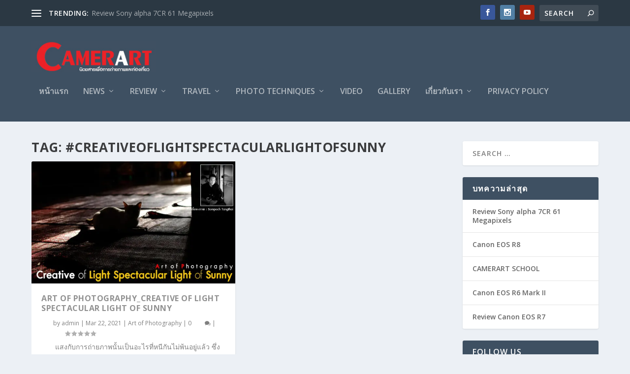

--- FILE ---
content_type: text/html; charset=UTF-8
request_url: https://www.camerartmagazine.com/tag/creativeoflightspectacularlightofsunny
body_size: 16301
content:
<!DOCTYPE html>
<!--[if IE 6]>
<html id="ie6" lang="en-US" prefix="og: https://ogp.me/ns#">
<![endif]-->
<!--[if IE 7]>
<html id="ie7" lang="en-US" prefix="og: https://ogp.me/ns#">
<![endif]-->
<!--[if IE 8]>
<html id="ie8" lang="en-US" prefix="og: https://ogp.me/ns#">
<![endif]-->
<!--[if !(IE 6) | !(IE 7) | !(IE 8)  ]><!-->
<html lang="en-US" prefix="og: https://ogp.me/ns#">
<!--<![endif]-->
<head>
	<meta charset="UTF-8" />
			
	<meta http-equiv="X-UA-Compatible" content="IE=edge">
	<link rel="pingback" href="https://www.camerartmagazine.com/xmlrpc.php" />

		<!--[if lt IE 9]>
	<script src="https://www.camerartmagazine.com/wp-content/themes/Extra/scripts/ext/html5.js" type="text/javascript"></script>
	<![endif]-->

	<script type="text/javascript">
		document.documentElement.className = 'js';
	</script>

	
<!-- Search Engine Optimization by Rank Math - https://rankmath.com/ -->
<title>#CreativeofLightSpectacularLightofSunny - นิตยสารการถ่ายภาพ camerartmagazine</title>
<meta name="robots" content="follow, noindex"/>
<meta property="og:locale" content="en_US" />
<meta property="og:type" content="article" />
<meta property="og:title" content="#CreativeofLightSpectacularLightofSunny - นิตยสารการถ่ายภาพ camerartmagazine" />
<meta property="og:url" content="https://www.camerartmagazine.com/tag/creativeoflightspectacularlightofsunny" />
<meta property="og:site_name" content="นิตยสารการถ่ายภาพ camerartmagazine" />
<meta name="twitter:card" content="summary_large_image" />
<meta name="twitter:title" content="#CreativeofLightSpectacularLightofSunny - นิตยสารการถ่ายภาพ camerartmagazine" />
<script type="application/ld+json" class="rank-math-schema">{"@context":"https://schema.org","@graph":[{"@type":"Person","@id":"https://www.camerartmagazine.com/#person","name":"\u0e19\u0e34\u0e15\u0e22\u0e2a\u0e32\u0e23\u0e01\u0e32\u0e23\u0e16\u0e48\u0e32\u0e22\u0e20\u0e32\u0e1e camerartmagazine"},{"@type":"WebSite","@id":"https://www.camerartmagazine.com/#website","url":"https://www.camerartmagazine.com","name":"\u0e19\u0e34\u0e15\u0e22\u0e2a\u0e32\u0e23\u0e01\u0e32\u0e23\u0e16\u0e48\u0e32\u0e22\u0e20\u0e32\u0e1e camerartmagazine","publisher":{"@id":"https://www.camerartmagazine.com/#person"},"inLanguage":"en-US"},{"@type":"CollectionPage","@id":"https://www.camerartmagazine.com/tag/creativeoflightspectacularlightofsunny#webpage","url":"https://www.camerartmagazine.com/tag/creativeoflightspectacularlightofsunny","name":"#CreativeofLightSpectacularLightofSunny - \u0e19\u0e34\u0e15\u0e22\u0e2a\u0e32\u0e23\u0e01\u0e32\u0e23\u0e16\u0e48\u0e32\u0e22\u0e20\u0e32\u0e1e camerartmagazine","isPartOf":{"@id":"https://www.camerartmagazine.com/#website"},"inLanguage":"en-US"}]}</script>
<!-- /Rank Math WordPress SEO plugin -->

<link rel='dns-prefetch' href='//fonts.googleapis.com' />
<link rel="alternate" type="application/rss+xml" title="นิตยสารการถ่ายภาพ camerartmagazine &raquo; Feed" href="https://www.camerartmagazine.com/feed" />
<link rel="alternate" type="application/rss+xml" title="นิตยสารการถ่ายภาพ camerartmagazine &raquo; Comments Feed" href="https://www.camerartmagazine.com/comments/feed" />
<link rel="alternate" type="application/rss+xml" title="นิตยสารการถ่ายภาพ camerartmagazine &raquo; #CreativeofLightSpectacularLightofSunny Tag Feed" href="https://www.camerartmagazine.com/tag/creativeoflightspectacularlightofsunny/feed" />
<meta content="Extra Child Theme v.2.4.6.4" name="generator"/><style id='wp-emoji-styles-inline-css' type='text/css'>

	img.wp-smiley, img.emoji {
		display: inline !important;
		border: none !important;
		box-shadow: none !important;
		height: 1em !important;
		width: 1em !important;
		margin: 0 0.07em !important;
		vertical-align: -0.1em !important;
		background: none !important;
		padding: 0 !important;
	}
/*# sourceURL=wp-emoji-styles-inline-css */
</style>
<style id='wp-block-library-inline-css' type='text/css'>
:root{--wp-block-synced-color:#7a00df;--wp-block-synced-color--rgb:122,0,223;--wp-bound-block-color:var(--wp-block-synced-color);--wp-editor-canvas-background:#ddd;--wp-admin-theme-color:#007cba;--wp-admin-theme-color--rgb:0,124,186;--wp-admin-theme-color-darker-10:#006ba1;--wp-admin-theme-color-darker-10--rgb:0,107,160.5;--wp-admin-theme-color-darker-20:#005a87;--wp-admin-theme-color-darker-20--rgb:0,90,135;--wp-admin-border-width-focus:2px}@media (min-resolution:192dpi){:root{--wp-admin-border-width-focus:1.5px}}.wp-element-button{cursor:pointer}:root .has-very-light-gray-background-color{background-color:#eee}:root .has-very-dark-gray-background-color{background-color:#313131}:root .has-very-light-gray-color{color:#eee}:root .has-very-dark-gray-color{color:#313131}:root .has-vivid-green-cyan-to-vivid-cyan-blue-gradient-background{background:linear-gradient(135deg,#00d084,#0693e3)}:root .has-purple-crush-gradient-background{background:linear-gradient(135deg,#34e2e4,#4721fb 50%,#ab1dfe)}:root .has-hazy-dawn-gradient-background{background:linear-gradient(135deg,#faaca8,#dad0ec)}:root .has-subdued-olive-gradient-background{background:linear-gradient(135deg,#fafae1,#67a671)}:root .has-atomic-cream-gradient-background{background:linear-gradient(135deg,#fdd79a,#004a59)}:root .has-nightshade-gradient-background{background:linear-gradient(135deg,#330968,#31cdcf)}:root .has-midnight-gradient-background{background:linear-gradient(135deg,#020381,#2874fc)}:root{--wp--preset--font-size--normal:16px;--wp--preset--font-size--huge:42px}.has-regular-font-size{font-size:1em}.has-larger-font-size{font-size:2.625em}.has-normal-font-size{font-size:var(--wp--preset--font-size--normal)}.has-huge-font-size{font-size:var(--wp--preset--font-size--huge)}.has-text-align-center{text-align:center}.has-text-align-left{text-align:left}.has-text-align-right{text-align:right}.has-fit-text{white-space:nowrap!important}#end-resizable-editor-section{display:none}.aligncenter{clear:both}.items-justified-left{justify-content:flex-start}.items-justified-center{justify-content:center}.items-justified-right{justify-content:flex-end}.items-justified-space-between{justify-content:space-between}.screen-reader-text{border:0;clip-path:inset(50%);height:1px;margin:-1px;overflow:hidden;padding:0;position:absolute;width:1px;word-wrap:normal!important}.screen-reader-text:focus{background-color:#ddd;clip-path:none;color:#444;display:block;font-size:1em;height:auto;left:5px;line-height:normal;padding:15px 23px 14px;text-decoration:none;top:5px;width:auto;z-index:100000}html :where(.has-border-color){border-style:solid}html :where([style*=border-top-color]){border-top-style:solid}html :where([style*=border-right-color]){border-right-style:solid}html :where([style*=border-bottom-color]){border-bottom-style:solid}html :where([style*=border-left-color]){border-left-style:solid}html :where([style*=border-width]){border-style:solid}html :where([style*=border-top-width]){border-top-style:solid}html :where([style*=border-right-width]){border-right-style:solid}html :where([style*=border-bottom-width]){border-bottom-style:solid}html :where([style*=border-left-width]){border-left-style:solid}html :where(img[class*=wp-image-]){height:auto;max-width:100%}:where(figure){margin:0 0 1em}html :where(.is-position-sticky){--wp-admin--admin-bar--position-offset:var(--wp-admin--admin-bar--height,0px)}@media screen and (max-width:600px){html :where(.is-position-sticky){--wp-admin--admin-bar--position-offset:0px}}

/*# sourceURL=wp-block-library-inline-css */
</style><style id='global-styles-inline-css' type='text/css'>
:root{--wp--preset--aspect-ratio--square: 1;--wp--preset--aspect-ratio--4-3: 4/3;--wp--preset--aspect-ratio--3-4: 3/4;--wp--preset--aspect-ratio--3-2: 3/2;--wp--preset--aspect-ratio--2-3: 2/3;--wp--preset--aspect-ratio--16-9: 16/9;--wp--preset--aspect-ratio--9-16: 9/16;--wp--preset--color--black: #000000;--wp--preset--color--cyan-bluish-gray: #abb8c3;--wp--preset--color--white: #ffffff;--wp--preset--color--pale-pink: #f78da7;--wp--preset--color--vivid-red: #cf2e2e;--wp--preset--color--luminous-vivid-orange: #ff6900;--wp--preset--color--luminous-vivid-amber: #fcb900;--wp--preset--color--light-green-cyan: #7bdcb5;--wp--preset--color--vivid-green-cyan: #00d084;--wp--preset--color--pale-cyan-blue: #8ed1fc;--wp--preset--color--vivid-cyan-blue: #0693e3;--wp--preset--color--vivid-purple: #9b51e0;--wp--preset--gradient--vivid-cyan-blue-to-vivid-purple: linear-gradient(135deg,rgb(6,147,227) 0%,rgb(155,81,224) 100%);--wp--preset--gradient--light-green-cyan-to-vivid-green-cyan: linear-gradient(135deg,rgb(122,220,180) 0%,rgb(0,208,130) 100%);--wp--preset--gradient--luminous-vivid-amber-to-luminous-vivid-orange: linear-gradient(135deg,rgb(252,185,0) 0%,rgb(255,105,0) 100%);--wp--preset--gradient--luminous-vivid-orange-to-vivid-red: linear-gradient(135deg,rgb(255,105,0) 0%,rgb(207,46,46) 100%);--wp--preset--gradient--very-light-gray-to-cyan-bluish-gray: linear-gradient(135deg,rgb(238,238,238) 0%,rgb(169,184,195) 100%);--wp--preset--gradient--cool-to-warm-spectrum: linear-gradient(135deg,rgb(74,234,220) 0%,rgb(151,120,209) 20%,rgb(207,42,186) 40%,rgb(238,44,130) 60%,rgb(251,105,98) 80%,rgb(254,248,76) 100%);--wp--preset--gradient--blush-light-purple: linear-gradient(135deg,rgb(255,206,236) 0%,rgb(152,150,240) 100%);--wp--preset--gradient--blush-bordeaux: linear-gradient(135deg,rgb(254,205,165) 0%,rgb(254,45,45) 50%,rgb(107,0,62) 100%);--wp--preset--gradient--luminous-dusk: linear-gradient(135deg,rgb(255,203,112) 0%,rgb(199,81,192) 50%,rgb(65,88,208) 100%);--wp--preset--gradient--pale-ocean: linear-gradient(135deg,rgb(255,245,203) 0%,rgb(182,227,212) 50%,rgb(51,167,181) 100%);--wp--preset--gradient--electric-grass: linear-gradient(135deg,rgb(202,248,128) 0%,rgb(113,206,126) 100%);--wp--preset--gradient--midnight: linear-gradient(135deg,rgb(2,3,129) 0%,rgb(40,116,252) 100%);--wp--preset--font-size--small: 13px;--wp--preset--font-size--medium: 20px;--wp--preset--font-size--large: 36px;--wp--preset--font-size--x-large: 42px;--wp--preset--spacing--20: 0.44rem;--wp--preset--spacing--30: 0.67rem;--wp--preset--spacing--40: 1rem;--wp--preset--spacing--50: 1.5rem;--wp--preset--spacing--60: 2.25rem;--wp--preset--spacing--70: 3.38rem;--wp--preset--spacing--80: 5.06rem;--wp--preset--shadow--natural: 6px 6px 9px rgba(0, 0, 0, 0.2);--wp--preset--shadow--deep: 12px 12px 50px rgba(0, 0, 0, 0.4);--wp--preset--shadow--sharp: 6px 6px 0px rgba(0, 0, 0, 0.2);--wp--preset--shadow--outlined: 6px 6px 0px -3px rgb(255, 255, 255), 6px 6px rgb(0, 0, 0);--wp--preset--shadow--crisp: 6px 6px 0px rgb(0, 0, 0);}:root { --wp--style--global--content-size: 856px;--wp--style--global--wide-size: 1280px; }:where(body) { margin: 0; }.wp-site-blocks > .alignleft { float: left; margin-right: 2em; }.wp-site-blocks > .alignright { float: right; margin-left: 2em; }.wp-site-blocks > .aligncenter { justify-content: center; margin-left: auto; margin-right: auto; }:where(.is-layout-flex){gap: 0.5em;}:where(.is-layout-grid){gap: 0.5em;}.is-layout-flow > .alignleft{float: left;margin-inline-start: 0;margin-inline-end: 2em;}.is-layout-flow > .alignright{float: right;margin-inline-start: 2em;margin-inline-end: 0;}.is-layout-flow > .aligncenter{margin-left: auto !important;margin-right: auto !important;}.is-layout-constrained > .alignleft{float: left;margin-inline-start: 0;margin-inline-end: 2em;}.is-layout-constrained > .alignright{float: right;margin-inline-start: 2em;margin-inline-end: 0;}.is-layout-constrained > .aligncenter{margin-left: auto !important;margin-right: auto !important;}.is-layout-constrained > :where(:not(.alignleft):not(.alignright):not(.alignfull)){max-width: var(--wp--style--global--content-size);margin-left: auto !important;margin-right: auto !important;}.is-layout-constrained > .alignwide{max-width: var(--wp--style--global--wide-size);}body .is-layout-flex{display: flex;}.is-layout-flex{flex-wrap: wrap;align-items: center;}.is-layout-flex > :is(*, div){margin: 0;}body .is-layout-grid{display: grid;}.is-layout-grid > :is(*, div){margin: 0;}body{padding-top: 0px;padding-right: 0px;padding-bottom: 0px;padding-left: 0px;}:root :where(.wp-element-button, .wp-block-button__link){background-color: #32373c;border-width: 0;color: #fff;font-family: inherit;font-size: inherit;font-style: inherit;font-weight: inherit;letter-spacing: inherit;line-height: inherit;padding-top: calc(0.667em + 2px);padding-right: calc(1.333em + 2px);padding-bottom: calc(0.667em + 2px);padding-left: calc(1.333em + 2px);text-decoration: none;text-transform: inherit;}.has-black-color{color: var(--wp--preset--color--black) !important;}.has-cyan-bluish-gray-color{color: var(--wp--preset--color--cyan-bluish-gray) !important;}.has-white-color{color: var(--wp--preset--color--white) !important;}.has-pale-pink-color{color: var(--wp--preset--color--pale-pink) !important;}.has-vivid-red-color{color: var(--wp--preset--color--vivid-red) !important;}.has-luminous-vivid-orange-color{color: var(--wp--preset--color--luminous-vivid-orange) !important;}.has-luminous-vivid-amber-color{color: var(--wp--preset--color--luminous-vivid-amber) !important;}.has-light-green-cyan-color{color: var(--wp--preset--color--light-green-cyan) !important;}.has-vivid-green-cyan-color{color: var(--wp--preset--color--vivid-green-cyan) !important;}.has-pale-cyan-blue-color{color: var(--wp--preset--color--pale-cyan-blue) !important;}.has-vivid-cyan-blue-color{color: var(--wp--preset--color--vivid-cyan-blue) !important;}.has-vivid-purple-color{color: var(--wp--preset--color--vivid-purple) !important;}.has-black-background-color{background-color: var(--wp--preset--color--black) !important;}.has-cyan-bluish-gray-background-color{background-color: var(--wp--preset--color--cyan-bluish-gray) !important;}.has-white-background-color{background-color: var(--wp--preset--color--white) !important;}.has-pale-pink-background-color{background-color: var(--wp--preset--color--pale-pink) !important;}.has-vivid-red-background-color{background-color: var(--wp--preset--color--vivid-red) !important;}.has-luminous-vivid-orange-background-color{background-color: var(--wp--preset--color--luminous-vivid-orange) !important;}.has-luminous-vivid-amber-background-color{background-color: var(--wp--preset--color--luminous-vivid-amber) !important;}.has-light-green-cyan-background-color{background-color: var(--wp--preset--color--light-green-cyan) !important;}.has-vivid-green-cyan-background-color{background-color: var(--wp--preset--color--vivid-green-cyan) !important;}.has-pale-cyan-blue-background-color{background-color: var(--wp--preset--color--pale-cyan-blue) !important;}.has-vivid-cyan-blue-background-color{background-color: var(--wp--preset--color--vivid-cyan-blue) !important;}.has-vivid-purple-background-color{background-color: var(--wp--preset--color--vivid-purple) !important;}.has-black-border-color{border-color: var(--wp--preset--color--black) !important;}.has-cyan-bluish-gray-border-color{border-color: var(--wp--preset--color--cyan-bluish-gray) !important;}.has-white-border-color{border-color: var(--wp--preset--color--white) !important;}.has-pale-pink-border-color{border-color: var(--wp--preset--color--pale-pink) !important;}.has-vivid-red-border-color{border-color: var(--wp--preset--color--vivid-red) !important;}.has-luminous-vivid-orange-border-color{border-color: var(--wp--preset--color--luminous-vivid-orange) !important;}.has-luminous-vivid-amber-border-color{border-color: var(--wp--preset--color--luminous-vivid-amber) !important;}.has-light-green-cyan-border-color{border-color: var(--wp--preset--color--light-green-cyan) !important;}.has-vivid-green-cyan-border-color{border-color: var(--wp--preset--color--vivid-green-cyan) !important;}.has-pale-cyan-blue-border-color{border-color: var(--wp--preset--color--pale-cyan-blue) !important;}.has-vivid-cyan-blue-border-color{border-color: var(--wp--preset--color--vivid-cyan-blue) !important;}.has-vivid-purple-border-color{border-color: var(--wp--preset--color--vivid-purple) !important;}.has-vivid-cyan-blue-to-vivid-purple-gradient-background{background: var(--wp--preset--gradient--vivid-cyan-blue-to-vivid-purple) !important;}.has-light-green-cyan-to-vivid-green-cyan-gradient-background{background: var(--wp--preset--gradient--light-green-cyan-to-vivid-green-cyan) !important;}.has-luminous-vivid-amber-to-luminous-vivid-orange-gradient-background{background: var(--wp--preset--gradient--luminous-vivid-amber-to-luminous-vivid-orange) !important;}.has-luminous-vivid-orange-to-vivid-red-gradient-background{background: var(--wp--preset--gradient--luminous-vivid-orange-to-vivid-red) !important;}.has-very-light-gray-to-cyan-bluish-gray-gradient-background{background: var(--wp--preset--gradient--very-light-gray-to-cyan-bluish-gray) !important;}.has-cool-to-warm-spectrum-gradient-background{background: var(--wp--preset--gradient--cool-to-warm-spectrum) !important;}.has-blush-light-purple-gradient-background{background: var(--wp--preset--gradient--blush-light-purple) !important;}.has-blush-bordeaux-gradient-background{background: var(--wp--preset--gradient--blush-bordeaux) !important;}.has-luminous-dusk-gradient-background{background: var(--wp--preset--gradient--luminous-dusk) !important;}.has-pale-ocean-gradient-background{background: var(--wp--preset--gradient--pale-ocean) !important;}.has-electric-grass-gradient-background{background: var(--wp--preset--gradient--electric-grass) !important;}.has-midnight-gradient-background{background: var(--wp--preset--gradient--midnight) !important;}.has-small-font-size{font-size: var(--wp--preset--font-size--small) !important;}.has-medium-font-size{font-size: var(--wp--preset--font-size--medium) !important;}.has-large-font-size{font-size: var(--wp--preset--font-size--large) !important;}.has-x-large-font-size{font-size: var(--wp--preset--font-size--x-large) !important;}
/*# sourceURL=global-styles-inline-css */
</style>

<link rel='stylesheet' id='fb-widget-frontend-style-css' href='https://www.camerartmagazine.com/wp-content/plugins/facebook-pagelike-widget/assets/css/style.css?ver=1.0.0' type='text/css' media='all' />
<link rel='stylesheet' id='extra-fonts-css' href='https://fonts.googleapis.com/css?family=Open+Sans:300italic,400italic,600italic,700italic,800italic,400,300,600,700,800&#038;subset=latin,latin-ext' type='text/css' media='all' />
<link rel='stylesheet' id='extra-style-parent-css' href='https://www.camerartmagazine.com/wp-content/themes/Extra/style-static.min.css?ver=4.27.5' type='text/css' media='all' />
<link rel='stylesheet' id='extra-style-css' href='https://www.camerartmagazine.com/wp-content/themes/Extra-child/style.css?ver=4.27.5' type='text/css' media='all' />
<!--n2css--><!--n2js--><script type="text/javascript" src="https://www.camerartmagazine.com/wp-includes/js/jquery/jquery.min.js?ver=3.7.1" id="jquery-core-js"></script>
<script type="text/javascript" src="https://www.camerartmagazine.com/wp-includes/js/jquery/jquery-migrate.min.js?ver=3.4.1" id="jquery-migrate-js"></script>
<link rel="https://api.w.org/" href="https://www.camerartmagazine.com/wp-json/" /><link rel="alternate" title="JSON" type="application/json" href="https://www.camerartmagazine.com/wp-json/wp/v2/tags/4416" /><link rel="EditURI" type="application/rsd+xml" title="RSD" href="https://www.camerartmagazine.com/xmlrpc.php?rsd" />
<meta name="generator" content="WordPress 6.9" />
<!-- Analytics by WP Statistics - https://wp-statistics.com -->
<meta name="viewport" content="width=device-width, initial-scale=1.0, maximum-scale=1.0, user-scalable=1" /><link rel="shortcut icon" href="https://www.camerartmagazine.com/wp-content/uploads/2017/04/Logo-camerart.jpg" /><script type="text/javascript">
jQuery(document).ready(function($) {
$(" .carousel-item").click(function() {
window.location = $(this).find(" .post-content h3.entry-title a").attr("href"); 

});
});
</script><style id="et-extra-customizer-global-cached-inline-styles">#et-menu>li>a:hover,#et-menu>li.menu-item-has-children>a:hover:after,#et-menu>li.mega-menu-featured>a:hover:after,#et-navigation>ul#et-menu>li.current-menu-item>a,#et-navigation>ul#et-menu>li.current_page_item>a,#et-extra-mobile-menu>li.mega-menu-featured>a:hover:after,#et-extra-mobile-menu>li.current-menu-item>a,#et-extra-mobile-menu>li.current_page_item>a,#et-extra-mobile-menu>li>a:hover{color:#eeee22}#et-navigation>ul>li>a:before{background-color:#eeee22}p{text-indent:2em}.module-etads{display:block!important}html .module-etads .etad{display:block}.featured-posts-slider-module .carousel-items{cursor:pointer}a.et-extra-icon.et-extra-icon-background-hover.et-extra-icon-twitter{background:#01aced!important}a.et-extra-icon.et-extra-icon-background-hover.et-extra-icon-facebook{background:#39579a!important}a.et-extra-icon.et-extra-icon-background-hover.et-extra-icon-instagram{background:#517fa4!important}a.et-extra-icon.et-extra-icon-background-hover.et-extra-icon-youtube{background:#a8240f!important}</style><link rel='stylesheet' id='mediaelement-css' href='https://www.camerartmagazine.com/wp-includes/js/mediaelement/mediaelementplayer-legacy.min.css?ver=4.2.17' type='text/css' media='all' />
<link rel='stylesheet' id='wp-mediaelement-css' href='https://www.camerartmagazine.com/wp-includes/js/mediaelement/wp-mediaelement.min.css?ver=6.9' type='text/css' media='all' />
</head>
<body class="archive tag tag-creativeoflightspectacularlightofsunny tag-4416 wp-theme-Extra wp-child-theme-Extra-child et_extra et_extra_layout et_pb_pagebuilder_layout et_non_fixed_nav et_smooth_scroll et_pb_gutters3 et_primary_nav_dropdown_animation_Default et_secondary_nav_dropdown_animation_Default with_sidebar with_sidebar_right et_includes_sidebar et-db">
	<div id="page-container" class="page-container">
				<!-- Header -->
		<header class="header left-right">
						<!-- #top-header -->
			<div id="top-header" style="">
				<div class="container">

					<!-- Secondary Nav -->
											<div id="et-secondary-nav" class="et-trending">
						
							<!-- ET Trending -->
							<div id="et-trending">

								<!-- ET Trending Button -->
								<a id="et-trending-button" href="#" title="">
									<span></span>
									<span></span>
									<span></span>
								</a>

								<!-- ET Trending Label -->
								<h4 id="et-trending-label">
									TRENDING:								</h4>

								<!-- ET Trending Post Loop -->
								<div id='et-trending-container'>
																											<div id="et-trending-post-19643" class="et-trending-post et-trending-latest">
											<a href="https://www.camerartmagazine.com/product-review/review-sony-alpha-7cr-61-megapixels.html">Review Sony alpha 7CR 61 Megapixels</a>
										</div>
																			<div id="et-trending-post-5343" class="et-trending-post">
											<a href="https://www.camerartmagazine.com/gallery/%e0%b8%aa%e0%b8%a7%e0%b8%b1%e0%b8%aa%e0%b8%94%e0%b8%b5%e0%b9%80%e0%b8%a1%e0%b8%b7%e0%b8%ad%e0%b8%87%e0%b9%84%e0%b8%97%e0%b8%a2-%e0%b9%80%e0%b8%a5%e0%b9%88%e0%b8%b2%e0%b9%80%e0%b8%a3%e0%b8%b7-2.html">สวัสดีเมืองไทย &#8220;เล่าเรื่องเมืองย่าโม&#8221;...</a>
										</div>
																			<div id="et-trending-post-5344" class="et-trending-post">
											<a href="https://www.camerartmagazine.com/gallery/%e0%b8%aa%e0%b8%a7%e0%b8%b1%e0%b8%aa%e0%b8%94%e0%b8%b5%e0%b9%80%e0%b8%a1%e0%b8%b7%e0%b8%ad%e0%b8%87%e0%b9%84%e0%b8%97%e0%b8%a2-%e0%b9%80%e0%b8%a5%e0%b9%88%e0%b8%b2%e0%b9%80%e0%b8%a3%e0%b8%b7-3.html">สวัสดีเมืองไทย &#8220;เล่าเรื่องเมืองจันทบูร”...</a>
										</div>
																									</div>
							</div>
							
												</div>
					
					<!-- #et-info -->
					<div id="et-info">

						
						<!-- .et-extra-social-icons -->
						<ul class="et-extra-social-icons" style="">
																																														<li class="et-extra-social-icon facebook">
									<a href="https://www.facebook.com/Camerartmag/" class="et-extra-icon et-extra-icon-background-hover et-extra-icon-facebook"></a>
								</li>
																																																																																																																																																																																																																																									<li class="et-extra-social-icon instagram">
									<a href="https://instagram.com" class="et-extra-icon et-extra-icon-background-hover et-extra-icon-instagram"></a>
								</li>
																																																																																																																																																																																																																																																																								<li class="et-extra-social-icon youtube">
									<a href="https://www.youtube.com/channel/UCckEzsdwHX2-3uHxd94CNYw" class="et-extra-icon et-extra-icon-background-hover et-extra-icon-youtube"></a>
								</li>
																																																																																																																																																																																</ul>
						
						<!-- .et-top-search -->
												<div class="et-top-search" style="">
							<form role="search" class="et-search-form" method="get" action="https://www.camerartmagazine.com/">
			<input type="search" class="et-search-field" placeholder="Search" value="" name="s" title="Search for:" />
			<button class="et-search-submit"></button>
		</form>						</div>
						
						<!-- cart -->
											</div>
				</div><!-- /.container -->
			</div><!-- /#top-header -->

			
			<!-- Main Header -->
			<div id="main-header-wrapper">
				<div id="main-header" data-fixed-height="80">
					<div class="container">
					<!-- ET Ad -->
						
						
						<!-- Logo -->
						<a class="logo" href="https://www.camerartmagazine.com/" data-fixed-height="51">
							<img src="https://www.camerartmagazine.com/wp-content/uploads/2017/04/Logo-camerart.jpg" width="283" height="72" alt="นิตยสารการถ่ายภาพ camerartmagazine" id="logo" />
						</a>

						
						<!-- ET Navigation -->
						<div id="et-navigation">
							<ul id="et-menu" class="nav"><li id="menu-item-5369" class="menu-item menu-item-type-custom menu-item-object-custom menu-item-home menu-item-5369"><a href="https://www.camerartmagazine.com">หน้าแรก</a></li>
<li id="menu-item-5376" class="menu-item menu-item-type-taxonomy menu-item-object-category menu-item-has-children menu-item-5376"><a href="https://www.camerartmagazine.com/category/news">NEWS</a>
<ul class="sub-menu">
	<li id="menu-item-5377" class="menu-item menu-item-type-taxonomy menu-item-object-category menu-item-5377"><a href="https://www.camerartmagazine.com/category/news/photo-compettion">ข่าวประกวด</a></li>
	<li id="menu-item-5392" class="menu-item menu-item-type-taxonomy menu-item-object-category menu-item-5392"><a href="https://www.camerartmagazine.com/category/news/new-product">New Producst</a></li>
	<li id="menu-item-5378" class="menu-item menu-item-type-taxonomy menu-item-object-category menu-item-5378"><a href="https://www.camerartmagazine.com/category/news/news-community">ข่าวในวงการถ่ายภาพ</a></li>
	<li id="menu-item-7084" class="menu-item menu-item-type-taxonomy menu-item-object-category menu-item-7084"><a href="https://www.camerartmagazine.com/category/news/special-activity">ข่าวกิจกรรมพิเศษ</a></li>
	<li id="menu-item-9217" class="menu-item menu-item-type-taxonomy menu-item-object-category menu-item-9217"><a href="https://www.camerartmagazine.com/category/photo-contest">PHOTO CONTEST</a></li>
</ul>
</li>
<li id="menu-item-5387" class="menu-item menu-item-type-taxonomy menu-item-object-category menu-item-has-children menu-item-5387"><a href="https://www.camerartmagazine.com/category/product-review">REVIEW</a>
<ul class="sub-menu">
	<li id="menu-item-5388" class="menu-item menu-item-type-taxonomy menu-item-object-category menu-item-5388"><a href="https://www.camerartmagazine.com/category/product-review/digital-camera">Digital Camera</a></li>
	<li id="menu-item-5391" class="menu-item menu-item-type-taxonomy menu-item-object-category menu-item-5391"><a href="https://www.camerartmagazine.com/category/product-review/slr-lens">Lens</a></li>
	<li id="menu-item-6601" class="menu-item menu-item-type-taxonomy menu-item-object-category menu-item-6601"><a href="https://www.camerartmagazine.com/category/product-review/mobile-camera">Mobile Camera</a></li>
	<li id="menu-item-5390" class="menu-item menu-item-type-taxonomy menu-item-object-category menu-item-5390"><a href="https://www.camerartmagazine.com/category/product-review/accessories">Accessories</a></li>
</ul>
</li>
<li id="menu-item-5405" class="menu-item menu-item-type-taxonomy menu-item-object-category menu-item-has-children menu-item-5405"><a href="https://www.camerartmagazine.com/category/travel-story/talk-story">TRAVEL</a>
<ul class="sub-menu">
	<li id="menu-item-5406" class="menu-item menu-item-type-taxonomy menu-item-object-category menu-item-5406"><a href="https://www.camerartmagazine.com/category/travel-story/talk-story">เล่าเรื่องเที่ยว</a></li>
	<li id="menu-item-5407" class="menu-item menu-item-type-taxonomy menu-item-object-category menu-item-5407"><a href="https://www.camerartmagazine.com/category/travel-story/travel-news">ข่าวท่องเที่ยว</a></li>
</ul>
</li>
<li id="menu-item-7226" class="menu-item menu-item-type-taxonomy menu-item-object-category menu-item-has-children menu-item-7226"><a href="https://www.camerartmagazine.com/category/techniques">Photo Techniques</a>
<ul class="sub-menu">
	<li id="menu-item-7907" class="menu-item menu-item-type-taxonomy menu-item-object-category menu-item-7907"><a href="https://www.camerartmagazine.com/category/techniques/master-of-light-metering">Master of Light Metering</a></li>
	<li id="menu-item-7219" class="menu-item menu-item-type-taxonomy menu-item-object-category menu-item-7219"><a href="https://www.camerartmagazine.com/category/techniques/com-po-si-tion">Composition</a></li>
	<li id="menu-item-7249" class="menu-item menu-item-type-taxonomy menu-item-object-category menu-item-7249"><a href="https://www.camerartmagazine.com/category/techniques/ideas-creative-photography">IDEAS&#038;Creative Photography</a></li>
	<li id="menu-item-9694" class="menu-item menu-item-type-taxonomy menu-item-object-category menu-item-9694"><a href="https://www.camerartmagazine.com/category/techniques/art-of-photography">Art of Photography</a></li>
	<li id="menu-item-5386" class="menu-item menu-item-type-taxonomy menu-item-object-category menu-item-5386"><a href="https://www.camerartmagazine.com/category/techniques/photo-techniques-etc">etc.</a></li>
	<li id="menu-item-8478" class="menu-item menu-item-type-taxonomy menu-item-object-category menu-item-8478"><a href="https://www.camerartmagazine.com/category/techniques/general-article">General article</a></li>
</ul>
</li>
<li id="menu-item-8848" class="menu-item menu-item-type-taxonomy menu-item-object-category menu-item-8848"><a href="https://www.camerartmagazine.com/category/uncategorized/video">VIDEO</a></li>
<li id="menu-item-8863" class="menu-item menu-item-type-taxonomy menu-item-object-category menu-item-8863"><a href="https://www.camerartmagazine.com/category/gallery">Gallery</a></li>
<li id="menu-item-7123" class="menu-item menu-item-type-taxonomy menu-item-object-category menu-item-has-children menu-item-7123"><a href="https://www.camerartmagazine.com/category/about-us/about-us-about-us">เกี่ยวกับเรา</a>
<ul class="sub-menu">
	<li id="menu-item-7737" class="menu-item menu-item-type-taxonomy menu-item-object-category menu-item-7737"><a href="https://www.camerartmagazine.com/category/about-us/about-us-about-us/workshor-by-camerart">workshop by Camerart</a></li>
	<li id="menu-item-8983" class="menu-item menu-item-type-taxonomy menu-item-object-category menu-item-8983"><a href="https://www.camerartmagazine.com/category/about-us/about-us-about-us/member-club">Member Club</a></li>
	<li id="menu-item-10239" class="menu-item menu-item-type-taxonomy menu-item-object-category menu-item-10239"><a href="https://www.camerartmagazine.com/category/about-us/about-us-about-us/advertising">Advertising</a></li>
	<li id="menu-item-15245" class="menu-item menu-item-type-taxonomy menu-item-object-category menu-item-15245"><a href="https://www.camerartmagazine.com/category/camerart-magazine/camerart-magazine-camerart-magazine">หนังสือคาร์เมราร์ต</a></li>
</ul>
</li>
<li id="menu-item-19955" class="menu-item menu-item-type-post_type menu-item-object-page menu-item-privacy-policy menu-item-19955"><a rel="privacy-policy" href="https://www.camerartmagazine.com/privacy-policy">Privacy Policy</a></li>
</ul>							<div id="et-mobile-navigation">
			<span class="show-menu">
				<div class="show-menu-button">
					<span></span>
					<span></span>
					<span></span>
				</div>
				<p>Select Page</p>
			</span>
			<nav>
			</nav>
		</div> <!-- /#et-mobile-navigation -->						</div><!-- /#et-navigation -->
					</div><!-- /.container -->
				</div><!-- /#main-header -->
			</div><!-- /#main-header-wrapper -->

		</header>

				
<div id="main-content">
	<div class="container">
		<div id="content-area" class="with_sidebar with_sidebar_right clearfix">
			<div class="et_pb_extra_column_main">
									<h1>Tag: <span>#CreativeofLightSpectacularLightofSunny</span></h1>
				
									<div class="et_pb_section et_pb_section_0 et_section_regular" >
				
				
				
				
				
				
				<div class="et_pb_row et_pb_row_0">
				<div class="et_pb_column et_pb_column_4_4 et_pb_column_0  et_pb_css_mix_blend_mode_passthrough et-last-child">
				
				
				
				
				
<div  class="posts-blog-feed-module post-module et_pb_extra_module masonry  et_pb_posts_blog_feed_masonry_0 paginated et_pb_extra_module" style="" data-current_page="1" data-et_column_type="" data-show_featured_image="1" data-show_author="1" data-show_categories="1" data-show_date="1" data-show_rating="1" data-show_more="1" data-show_comments="1" data-date_format="M j, Y" data-posts_per_page="12" data-order="desc" data-orderby="date" data-category_id="" data-content_length="excerpt" data-blog_feed_module_type="masonry" data-hover_overlay_icon="" data-use_tax_query="1">

<div class="paginated_content">
	<div class="paginated_page paginated_page_1 active"  data-columns  data-columns>
	<article id="post-17721" class="post et-format- post-17721 type-post status-publish format-standard has-post-thumbnail hentry category-art-of-photography tag-creativeoflightspectacularlightofsunny tag-art tag-creative tag-light tag-photography tag-spectacular tag-sunny tag-2638 tag-4418 tag-4417 tag-1273 et-has-post-format-content et_post_format-et-post-format-standard">
		<div class="header">
			<a href="https://www.camerartmagazine.com/techniques/art-of-photography/art-of-photography_creative-of-light-spectacular-light-of-sunny.html" title="Art of Photography_Creative of Light Spectacular Light of Sunny" class="featured-image">
				<img src="https://www.camerartmagazine.com/wp-content/smush-webp/2021/03/Creative-of-Light-Spectacular-Light-of-Sunny_1080x635-pix_H-627x376.jpg.webp" alt="Art of Photography_Creative of Light Spectacular Light of Sunny" /><span class="et_pb_extra_overlay"></span>
			</a>		</div>
				<div class="post-content">
						<h2 class="post-title entry-title"><a class="et-accent-color" style="color:#919191;" href="https://www.camerartmagazine.com/techniques/art-of-photography/art-of-photography_creative-of-light-spectacular-light-of-sunny.html">Art of Photography_Creative of Light Spectacular Light of Sunny</a></h2>
			<div class="post-meta vcard">
								<p>by <a href="https://www.camerartmagazine.com/author/caadmin" class="url fn" title="Posts by admin" rel="author">admin</a> | <span class="updated">Mar 22, 2021</span> | <a href="https://www.camerartmagazine.com/category/techniques/art-of-photography" rel="tag">Art of Photography</a> | <a class="comments-link" href="https://www.camerartmagazine.com/techniques/art-of-photography/art-of-photography_creative-of-light-spectacular-light-of-sunny.html#comments">0 <span title="comment count" class="comment-bubble post-meta-icon"></span></a> | <span class="rating-stars" title="Rating: 0.00"><span class="post-meta-icon rating-star rating-star-empty rating-star-1"></span>
<span class="post-meta-icon rating-star rating-star-empty rating-star-2"></span>
<span class="post-meta-icon rating-star rating-star-empty rating-star-3"></span>
<span class="post-meta-icon rating-star rating-star-empty rating-star-4"></span>
<span class="post-meta-icon rating-star rating-star-empty rating-star-5"></span>
</span></p>
			</div>
			<div class="excerpt entry-summary">
				<p>แสงกับการถ่ายภาพนั้นเป็นอะไรที่หนีกันไม่พ้นอยู่แล้ว ซึ่งในการถ่ายภาพเราต้องเจอแสงลักษณะต่างๆ มากมาย แม้แต่ช่วงเวลาที่ดวงอาทิตย์ตกไปแล้วเราก็ยังมีแสงไฟ และแสงจันทร์ในการถ่ายภาพอยู่ดี </p>

						<a class="read-more-button" data-icon="" href="https://www.camerartmagazine.com/techniques/art-of-photography/art-of-photography_creative-of-light-spectacular-light-of-sunny.html">Read More</a>
								</div>
		</div>
			</article>
</div><!-- /.paginated_page.paginated_page_1 -->
</div><!-- /.paginated_content -->

<span class="loader"><img src="https://www.camerartmagazine.com/wp-content/themes/Extra/images/pagination-loading.gif" alt="Loading" /></span>

</div><!-- /.posts-blog-feed-module -->

			</div>
				
				
				
				
			</div>
				
				
			</div>							</div>
			<div class="et_pb_extra_column_sidebar">
	<div id="search-2" class="et_pb_widget widget_search"><h4 class="widgettitle"> </h4><form role="search" method="get" class="search-form" action="https://www.camerartmagazine.com/">
				<label>
					<span class="screen-reader-text">Search for:</span>
					<input type="search" class="search-field" placeholder="Search &hellip;" value="" name="s" />
				</label>
				<input type="submit" class="search-submit" value="Search" />
			</form></div> <!-- end .et_pb_widget -->
		<div id="recent-posts-2" class="et_pb_widget widget_recent_entries">
		<h4 class="widgettitle">บทความล่าสุด</h4>
		<ul>
											<li>
					<a href="https://www.camerartmagazine.com/product-review/review-sony-alpha-7cr-61-megapixels.html">Review Sony alpha 7CR 61 Megapixels</a>
									</li>
											<li>
					<a href="https://www.camerartmagazine.com/product-review/digital-camera/canon-eos-r8.html">Canon EOS R8</a>
									</li>
											<li>
					<a href="https://www.camerartmagazine.com/news/special-activity/camerart-school.html">CAMERART SCHOOL</a>
									</li>
											<li>
					<a href="https://www.camerartmagazine.com/product-review/canon-eos-r6-mark-ii.html">Canon EOS R6 Mark II</a>
									</li>
											<li>
					<a href="https://www.camerartmagazine.com/product-review/digital-camera/review-canon-eos-r7.html">Review Canon EOS R7</a>
									</li>
					</ul>

		</div> <!-- end .et_pb_widget --><div id="et_social_followers-3" class="et_pb_widget widget_et_social_followers"><h4 class="widgettitle">Follow Us</h4>
		<div class="widget_content">
			<ul class="widget_list">
								<li>
						<a class="et-extra-icon et-extra-icon-facebook et-extra-icon-background social-icon" href="https://www.facebook.com/Camerartmag/"></a>
						<a href="https://www.facebook.com/Camerartmag/" class="widget_list_social">
							<h3 class="title">Facebook</h3>
													</a>
					</li>
										<li>
						<a class="et-extra-icon et-extra-icon-youtube et-extra-icon-background social-icon" href="https://www.youtube.com/channel/UCckEzsdwHX2-3uHxd94CNYw"></a>
						<a href="https://www.youtube.com/channel/UCckEzsdwHX2-3uHxd94CNYw" class="widget_list_social">
							<h3 class="title">Youtube</h3>
													</a>
					</li>
										<li>
						<a class="et-extra-icon et-extra-icon-instagram et-extra-icon-background social-icon" href="https://www.instagram.com/camerart_mag/"></a>
						<a href="https://www.instagram.com/camerart_mag/" class="widget_list_social">
							<h3 class="title">Instagram</h3>
													</a>
					</li>
								</ul>
		</div>
		</div> <!-- end .et_pb_widget --><div id="archives-2" class="et_pb_widget widget_archive"><h4 class="widgettitle">บทความเก่า</h4>		<label class="screen-reader-text" for="archives-dropdown-2">บทความเก่า</label>
		<select id="archives-dropdown-2" name="archive-dropdown">
			
			<option value="">Select Month</option>
				<option value='https://www.camerartmagazine.com/2024/01'> January 2024 &nbsp;(1)</option>
	<option value='https://www.camerartmagazine.com/2023/09'> September 2023 &nbsp;(2)</option>
	<option value='https://www.camerartmagazine.com/2023/05'> May 2023 &nbsp;(1)</option>
	<option value='https://www.camerartmagazine.com/2022/11'> November 2022 &nbsp;(1)</option>
	<option value='https://www.camerartmagazine.com/2022/09'> September 2022 &nbsp;(2)</option>
	<option value='https://www.camerartmagazine.com/2022/06'> June 2022 &nbsp;(1)</option>
	<option value='https://www.camerartmagazine.com/2022/03'> March 2022 &nbsp;(3)</option>
	<option value='https://www.camerartmagazine.com/2022/02'> February 2022 &nbsp;(1)</option>
	<option value='https://www.camerartmagazine.com/2022/01'> January 2022 &nbsp;(1)</option>
	<option value='https://www.camerartmagazine.com/2021/12'> December 2021 &nbsp;(3)</option>
	<option value='https://www.camerartmagazine.com/2021/11'> November 2021 &nbsp;(3)</option>
	<option value='https://www.camerartmagazine.com/2021/10'> October 2021 &nbsp;(4)</option>
	<option value='https://www.camerartmagazine.com/2021/09'> September 2021 &nbsp;(4)</option>
	<option value='https://www.camerartmagazine.com/2021/07'> July 2021 &nbsp;(4)</option>
	<option value='https://www.camerartmagazine.com/2021/06'> June 2021 &nbsp;(6)</option>
	<option value='https://www.camerartmagazine.com/2021/05'> May 2021 &nbsp;(9)</option>
	<option value='https://www.camerartmagazine.com/2021/04'> April 2021 &nbsp;(9)</option>
	<option value='https://www.camerartmagazine.com/2021/03'> March 2021 &nbsp;(11)</option>
	<option value='https://www.camerartmagazine.com/2021/02'> February 2021 &nbsp;(16)</option>
	<option value='https://www.camerartmagazine.com/2021/01'> January 2021 &nbsp;(9)</option>
	<option value='https://www.camerartmagazine.com/2020/12'> December 2020 &nbsp;(8)</option>
	<option value='https://www.camerartmagazine.com/2020/11'> November 2020 &nbsp;(9)</option>
	<option value='https://www.camerartmagazine.com/2020/10'> October 2020 &nbsp;(11)</option>
	<option value='https://www.camerartmagazine.com/2020/09'> September 2020 &nbsp;(12)</option>
	<option value='https://www.camerartmagazine.com/2020/08'> August 2020 &nbsp;(10)</option>
	<option value='https://www.camerartmagazine.com/2020/07'> July 2020 &nbsp;(5)</option>
	<option value='https://www.camerartmagazine.com/2020/06'> June 2020 &nbsp;(7)</option>
	<option value='https://www.camerartmagazine.com/2020/05'> May 2020 &nbsp;(4)</option>
	<option value='https://www.camerartmagazine.com/2020/04'> April 2020 &nbsp;(6)</option>
	<option value='https://www.camerartmagazine.com/2020/03'> March 2020 &nbsp;(11)</option>
	<option value='https://www.camerartmagazine.com/2020/02'> February 2020 &nbsp;(12)</option>
	<option value='https://www.camerartmagazine.com/2020/01'> January 2020 &nbsp;(7)</option>
	<option value='https://www.camerartmagazine.com/2019/12'> December 2019 &nbsp;(1)</option>
	<option value='https://www.camerartmagazine.com/2019/11'> November 2019 &nbsp;(1)</option>
	<option value='https://www.camerartmagazine.com/2019/10'> October 2019 &nbsp;(5)</option>
	<option value='https://www.camerartmagazine.com/2019/09'> September 2019 &nbsp;(10)</option>
	<option value='https://www.camerartmagazine.com/2019/08'> August 2019 &nbsp;(5)</option>
	<option value='https://www.camerartmagazine.com/2019/07'> July 2019 &nbsp;(7)</option>
	<option value='https://www.camerartmagazine.com/2019/06'> June 2019 &nbsp;(7)</option>
	<option value='https://www.camerartmagazine.com/2019/05'> May 2019 &nbsp;(13)</option>
	<option value='https://www.camerartmagazine.com/2019/04'> April 2019 &nbsp;(7)</option>
	<option value='https://www.camerartmagazine.com/2019/03'> March 2019 &nbsp;(9)</option>
	<option value='https://www.camerartmagazine.com/2019/02'> February 2019 &nbsp;(15)</option>
	<option value='https://www.camerartmagazine.com/2019/01'> January 2019 &nbsp;(5)</option>
	<option value='https://www.camerartmagazine.com/2018/12'> December 2018 &nbsp;(7)</option>
	<option value='https://www.camerartmagazine.com/2018/11'> November 2018 &nbsp;(6)</option>
	<option value='https://www.camerartmagazine.com/2018/10'> October 2018 &nbsp;(14)</option>
	<option value='https://www.camerartmagazine.com/2018/09'> September 2018 &nbsp;(14)</option>
	<option value='https://www.camerartmagazine.com/2018/08'> August 2018 &nbsp;(12)</option>
	<option value='https://www.camerartmagazine.com/2018/07'> July 2018 &nbsp;(10)</option>
	<option value='https://www.camerartmagazine.com/2018/06'> June 2018 &nbsp;(20)</option>
	<option value='https://www.camerartmagazine.com/2018/05'> May 2018 &nbsp;(17)</option>
	<option value='https://www.camerartmagazine.com/2018/04'> April 2018 &nbsp;(9)</option>
	<option value='https://www.camerartmagazine.com/2018/03'> March 2018 &nbsp;(16)</option>
	<option value='https://www.camerartmagazine.com/2018/02'> February 2018 &nbsp;(7)</option>
	<option value='https://www.camerartmagazine.com/2018/01'> January 2018 &nbsp;(13)</option>
	<option value='https://www.camerartmagazine.com/2017/12'> December 2017 &nbsp;(12)</option>
	<option value='https://www.camerartmagazine.com/2017/11'> November 2017 &nbsp;(12)</option>
	<option value='https://www.camerartmagazine.com/2017/10'> October 2017 &nbsp;(14)</option>
	<option value='https://www.camerartmagazine.com/2017/09'> September 2017 &nbsp;(35)</option>
	<option value='https://www.camerartmagazine.com/2017/08'> August 2017 &nbsp;(9)</option>
	<option value='https://www.camerartmagazine.com/2017/07'> July 2017 &nbsp;(20)</option>
	<option value='https://www.camerartmagazine.com/2017/06'> June 2017 &nbsp;(25)</option>
	<option value='https://www.camerartmagazine.com/2017/05'> May 2017 &nbsp;(32)</option>
	<option value='https://www.camerartmagazine.com/2017/04'> April 2017 &nbsp;(12)</option>
	<option value='https://www.camerartmagazine.com/2017/03'> March 2017 &nbsp;(27)</option>
	<option value='https://www.camerartmagazine.com/2009/05'> May 2009 &nbsp;(1)</option>

		</select>

			<script type="text/javascript">
/* <![CDATA[ */

( ( dropdownId ) => {
	const dropdown = document.getElementById( dropdownId );
	function onSelectChange() {
		setTimeout( () => {
			if ( 'escape' === dropdown.dataset.lastkey ) {
				return;
			}
			if ( dropdown.value ) {
				document.location.href = dropdown.value;
			}
		}, 250 );
	}
	function onKeyUp( event ) {
		if ( 'Escape' === event.key ) {
			dropdown.dataset.lastkey = 'escape';
		} else {
			delete dropdown.dataset.lastkey;
		}
	}
	function onClick() {
		delete dropdown.dataset.lastkey;
	}
	dropdown.addEventListener( 'keyup', onKeyUp );
	dropdown.addEventListener( 'click', onClick );
	dropdown.addEventListener( 'change', onSelectChange );
})( "archives-dropdown-2" );

//# sourceURL=WP_Widget_Archives%3A%3Awidget
/* ]]> */
</script>
</div> <!-- end .et_pb_widget --><div id="et_ads-4" class="et_pb_widget widget_et_ads"><h4 class="widgettitle">Download Camerart Magazine</h4>		<div class="widget_content clearfix">
							<div class="etad">
									<a href="https://www.camerartmagazine.com/camerart-magazine/camerart-magazine-camerart-magazine/camerart-magazine-vol-2442018-january.html" target="_blank">
						<img src="https://www.camerartmagazine.com/wp-content/uploads/2018/01/Cover-camerart-244.jpg" alt="Advertisement" />
					</a>
							</div>
							<div class="etad new_line">
							</div>
				</div>
		</div> <!-- end .et_pb_widget --><div id="et_ads-10" class="et_pb_widget widget_et_ads"><h4 class="widgettitle">Camerart Photo Contest</h4>		<div class="widget_content clearfix">
							<div class="etad">
									<a href="https://www.camerartmagazine.com/photo-contest/camerart-photo-contest-2018.html" target="_blank">
						<img src="https://www.camerartmagazine.com/wp-content/uploads/2019/04/Photo-Contest-2019_1080x635-pix_H_01.jpg" alt="Advertisement" />
					</a>
							</div>
				</div>
		</div> <!-- end .et_pb_widget --><div id="et_ads-9" class="et_pb_widget widget_et_ads"><h4 class="widgettitle">ทริปถ่ายภาพ</h4>		<div class="widget_content clearfix">
							<div class="etad">
									<a href="https://www.camerartmagazine.com/news/special-activity/chang-mai-photo-trip-%e0%b8%84%e0%b9%88%e0%b8%b3%e0%b8%94%e0%b8%b9%e0%b8%94%e0%b8%b2%e0%b8%a7-%e0%b9%80%e0%b8%8a%e0%b9%89%e0%b8%b2%e0%b8%8a%e0%b8%a1%e0%b8%ab%e0%b8%a1%e0%b8%ad%e0%b8%81.html" target="_blank">
						<img src="https://www.camerartmagazine.com/wp-content/uploads/2020/10/CHANGMAI_1080x635-pix.jpg" alt="Advertisement" />
					</a>
							</div>
				</div>
		</div> <!-- end .et_pb_widget --><div id="fbw_id-2" class="et_pb_widget widget_fbw_id"><h4 class="widgettitle">Like Us On Facebook</h4>        <div class="fb-widget-container" style="position: relative; min-height: 400px;">
            <div class="fb_loader" style="text-align: center !important;">
                <img src="https://www.camerartmagazine.com/wp-content/plugins/facebook-pagelike-widget/assets/images/loader.gif" alt="Loading..." />
            </div>

            <div id="fb-root"></div>
            <div class="fb-page" 
                data-href="https://www.facebook.com/Camerartmag" 
                data-width="300" 
                data-height="400" 
                data-small-header="false" 
                data-adapt-container-width="false" 
                data-hide-cover="false" 
                data-show-facepile="false" 
                data-tabs="timeline" 
                data-lazy="false"
                data-xfbml-parse-ignore="false">
            </div>
        </div>
        </div> <!-- end .et_pb_widget --></div>

		</div> <!-- #content-area -->
	</div> <!-- .container -->
</div> <!-- #main-content -->


	<footer id="footer" class="footer_columns_3">
		<div class="container">
	<div class="et_pb_extra_row container-width-change-notify">
						<div class="et_pb_extra_column odd column-1">
					<div id="categories-2" class="et_pb_widget widget_categories"><h4 class="widgettitle">หมวดหมู่ทั้งหมด</h4><form action="https://www.camerartmagazine.com" method="get"><label class="screen-reader-text" for="cat">หมวดหมู่ทั้งหมด</label><select  name='cat' id='cat' class='postform'>
	<option value='-1'>Select Category</option>
	<option class="level-0" value="21">Accessories&nbsp;&nbsp;(16)</option>
	<option class="level-0" value="3078">Advertising&nbsp;&nbsp;(1)</option>
	<option class="level-0" value="2994">Art of Photography&nbsp;&nbsp;(36)</option>
	<option class="level-0" value="2555">Composition&nbsp;&nbsp;(25)</option>
	<option class="level-0" value="19">Digital Camera&nbsp;&nbsp;(52)</option>
	<option class="level-0" value="18">etc.&nbsp;&nbsp;(91)</option>
	<option class="level-0" value="2437">Gallery&nbsp;&nbsp;(36)</option>
	<option class="level-0" value="2791">General article&nbsp;&nbsp;(30)</option>
	<option class="level-0" value="2556">IDEAS&amp;Creative Photography&nbsp;&nbsp;(14)</option>
	<option class="level-0" value="20">LENS&nbsp;&nbsp;(41)</option>
	<option class="level-0" value="2693">Master of Light Metering&nbsp;&nbsp;(26)</option>
	<option class="level-0" value="2883">Member Club&nbsp;&nbsp;(22)</option>
	<option class="level-0" value="2503">Mobile Camera&nbsp;&nbsp;(12)</option>
	<option class="level-0" value="25">New product&nbsp;&nbsp;(14)</option>
	<option class="level-0" value="2443">PHOTO CONTEST&nbsp;&nbsp;(6)</option>
	<option class="level-0" value="7">Photo Techniques&nbsp;&nbsp;(6)</option>
	<option class="level-0" value="6">REVIEW&nbsp;&nbsp;(5)</option>
	<option class="level-0" value="1">Uncategorized&nbsp;&nbsp;(1)</option>
	<option class="level-0" value="2445">VIDEO&nbsp;&nbsp;(12)</option>
	<option class="level-0" value="2681">workshop by Camerart&nbsp;&nbsp;(3)</option>
	<option class="level-0" value="13">ข่าวการประกวดถ่ายภาพ&nbsp;&nbsp;(19)</option>
	<option class="level-0" value="23">ข่าวกิจกรรมพิเศษ&nbsp;&nbsp;(31)</option>
	<option class="level-0" value="28">ข่าวท่องเที่ยว&nbsp;&nbsp;(5)</option>
	<option class="level-0" value="14">ข่าวในวงการถ่ายภาพ&nbsp;&nbsp;(55)</option>
	<option class="level-0" value="24">สินค้า&nbsp;&nbsp;(1)</option>
	<option class="level-0" value="17">หนังสือคาร์เมราร์ต&nbsp;&nbsp;(32)</option>
	<option class="level-0" value="5">หนังสือคาร์เมราร์ต&nbsp;&nbsp;(1)</option>
	<option class="level-0" value="12">เกี่ยวกับเรา&nbsp;&nbsp;(1)</option>
	<option class="level-0" value="27">เล่าเรื่องเที่ยว&nbsp;&nbsp;(50)</option>
</select>
</form><script type="text/javascript">
/* <![CDATA[ */

( ( dropdownId ) => {
	const dropdown = document.getElementById( dropdownId );
	function onSelectChange() {
		setTimeout( () => {
			if ( 'escape' === dropdown.dataset.lastkey ) {
				return;
			}
			if ( dropdown.value && parseInt( dropdown.value ) > 0 && dropdown instanceof HTMLSelectElement ) {
				dropdown.parentElement.submit();
			}
		}, 250 );
	}
	function onKeyUp( event ) {
		if ( 'Escape' === event.key ) {
			dropdown.dataset.lastkey = 'escape';
		} else {
			delete dropdown.dataset.lastkey;
		}
	}
	function onClick() {
		delete dropdown.dataset.lastkey;
	}
	dropdown.addEventListener( 'keyup', onKeyUp );
	dropdown.addEventListener( 'click', onClick );
	dropdown.addEventListener( 'change', onSelectChange );
})( "cat" );

//# sourceURL=WP_Widget_Categories%3A%3Awidget
/* ]]> */
</script>
</div> <!-- end .et_pb_widget --><div id="text-19" class="et_pb_widget widget_text"><h4 class="widgettitle">คำเตือน</h4>			<div class="textwidget"><font color='red'><b>
สงวนลิขสิทธิ์ตามกฎหมาย www.camerartmagazine.com

ข้อมูลทั้งหมด รวมทั้ง เนื้อหา (ข้อมูลและเนื้อหา รวมทั้งภาพถ่าย  เค้าโครง และกราฟฟิก) ที่โพสต์บนเว็บไซต์นี้  เป็นทรัพย์สินของ  นิตยสาร CAMERART โดย บริษัท เลเซอร์กราฟฟิค 82 จำกัด เป็นเจ้าของ  โดยได้รับการปกป้องและคุ้มครองลิขสิทธิ์ตามกฎหมาย การเข้าถึงเว็บไซต์นี้  คุณได้ยอมรับเงื่อนไขต่างๆ ดังต่อไปนี้ทุกประการ  ถ้าคุณไม่ยอมรับเงื่อนไข  คุณไม่มีสิทธิ์ที่จะใช้งานบนเว็บไซต์นี้
</b></font></div>
		</div> <!-- end .et_pb_widget -->				</div>
								<div class="et_pb_extra_column even column-2">
							<div id="et-recent-posts-2" class="et_pb_widget widget_et_recent_entries">		<h4 class="widgettitle">บทความล่าสุด</h4>		<ul class="widget_list">
					<li>
									<a href="https://www.camerartmagazine.com/product-review/review-sony-alpha-7cr-61-megapixels.html" title="Review Sony alpha 7CR 61 Megapixels" class="widget_list_thumbnail">
				<img src="https://www.camerartmagazine.com/wp-content/smush-webp/2024/01/Sony-Alpha-7CR_set-2_1080x635-150x150.jpg.webp" alt="Review Sony alpha 7CR 61 Megapixels" />
			</a>								<div class="post_info">
					<a href="https://www.camerartmagazine.com/product-review/review-sony-alpha-7cr-61-megapixels.html" class="title">Review Sony alpha 7CR 61 Megapixels</a>
										<div class="post-meta">
											</div>
				</div>
			</li>
					<li>
									<a href="https://www.camerartmagazine.com/product-review/digital-camera/canon-eos-r8.html" title="Canon EOS R8" class="widget_list_thumbnail">
				<img src="https://www.camerartmagazine.com/wp-content/smush-webp/2023/09/Canon-R8_230930_0-150x150.jpg.webp" alt="Canon EOS R8" />
			</a>								<div class="post_info">
					<a href="https://www.camerartmagazine.com/product-review/digital-camera/canon-eos-r8.html" class="title">Canon EOS R8</a>
										<div class="post-meta">
											</div>
				</div>
			</li>
					<li>
									<a href="https://www.camerartmagazine.com/news/special-activity/camerart-school.html" title="CAMERART SCHOOL" class="widget_list_thumbnail">
				<img src="https://www.camerartmagazine.com/wp-content/smush-webp/2023/09/Camerart-School_1080x635-pix_H-150x150.jpg.webp" alt="CAMERART SCHOOL" />
			</a>								<div class="post_info">
					<a href="https://www.camerartmagazine.com/news/special-activity/camerart-school.html" class="title">CAMERART SCHOOL</a>
										<div class="post-meta">
											</div>
				</div>
			</li>
					<li>
									<a href="https://www.camerartmagazine.com/product-review/canon-eos-r6-mark-ii.html" title="Canon EOS R6 Mark II" class="widget_list_thumbnail">
				<img src="https://www.camerartmagazine.com/wp-content/smush-webp/2023/05/Canon-EOS-R6-Mark-II_1080x635-pix-150x150.jpg.webp" alt="Canon EOS R6 Mark II" />
			</a>								<div class="post_info">
					<a href="https://www.camerartmagazine.com/product-review/canon-eos-r6-mark-ii.html" class="title">Canon EOS R6 Mark II</a>
										<div class="post-meta">
											</div>
				</div>
			</li>
					<li>
									<a href="https://www.camerartmagazine.com/product-review/digital-camera/review-canon-eos-r7.html" title="Review Canon EOS R7" class="widget_list_thumbnail">
				<img src="https://www.camerartmagazine.com/wp-content/smush-webp/2022/11/Canon-EOS-R7_1080x635-pix-1-150x150.jpg.webp" alt="Review Canon EOS R7" />
			</a>								<div class="post_info">
					<a href="https://www.camerartmagazine.com/product-review/digital-camera/review-canon-eos-r7.html" class="title">Review Canon EOS R7</a>
										<div class="post-meta">
											</div>
				</div>
			</li>
						</ul>
		</div> <!-- end .et_pb_widget -->				</div>
								<div class="et_pb_extra_column even column-4">
					<div id="search-3" class="et_pb_widget widget_search"><h4 class="widgettitle">ค้นหา</h4><form role="search" method="get" class="search-form" action="https://www.camerartmagazine.com/">
				<label>
					<span class="screen-reader-text">Search for:</span>
					<input type="search" class="search-field" placeholder="Search &hellip;" value="" name="s" />
				</label>
				<input type="submit" class="search-submit" value="Search" />
			</form></div> <!-- end .et_pb_widget --><div id="et_social_followers-2" class="et_pb_widget widget_et_social_followers"><h4 class="widgettitle">Follow Us</h4>
		<div class="widget_content">
			<ul class="widget_list">
								<li>
						<a class="et-extra-icon et-extra-icon-facebook et-extra-icon-background social-icon" href="https://www.facebook.com/Camerartmag/"></a>
						<a href="https://www.facebook.com/Camerartmag/" class="widget_list_social">
							<h3 class="title">Facebook</h3>
													</a>
					</li>
										<li>
						<a class="et-extra-icon et-extra-icon-youtube et-extra-icon-background social-icon" href="https://www.youtube.com/channel/UCckEzsdwHX2-3uHxd94CNYw"></a>
						<a href="https://www.youtube.com/channel/UCckEzsdwHX2-3uHxd94CNYw" class="widget_list_social">
							<h3 class="title">Youtube</h3>
													</a>
					</li>
										<li>
						<a class="et-extra-icon et-extra-icon-instagram et-extra-icon-background social-icon" href="https://www.instagram.com/camerart_mag/"></a>
						<a href="https://www.instagram.com/camerart_mag/" class="widget_list_social">
							<h3 class="title">Instagram</h3>
													</a>
					</li>
								</ul>
		</div>
		</div> <!-- end .et_pb_widget -->				</div>
					</div>
</div>
		<div id="footer-bottom">
			<div class="container">

				<!-- Footer Info -->
				<p id="footer-info">Designed by <a href="http://www.elegantthemes.com" title="Premium WordPress Themes">Elegant Themes</a> | Powered by <a href="http://www.wordpress.org">WordPress</a></p>

				<!-- Footer Navigation -->
								<div id="footer-nav">
											<ul class="et-extra-social-icons" style="">
																																								<li class="et-extra-social-icon facebook">
								<a href="https://www.facebook.com/Camerartmag/" class="et-extra-icon et-extra-icon-background-none et-extra-icon-facebook"></a>
							</li>
																																																																																																																																																																																																											<li class="et-extra-social-icon instagram">
								<a href="https://instagram.com" class="et-extra-icon et-extra-icon-background-none et-extra-icon-instagram"></a>
							</li>
																																																																																																																																																																																																																																						<li class="et-extra-social-icon youtube">
								<a href="https://www.youtube.com/channel/UCckEzsdwHX2-3uHxd94CNYw" class="et-extra-icon et-extra-icon-background-none et-extra-icon-youtube"></a>
							</li>
																																																																																																																																																										</ul>
									</div> <!-- /#et-footer-nav -->
				
			</div>
		</div>
	</footer>
	</div> <!-- #page-container -->

			<span title="Back To Top" id="back_to_top"></span>
	
	<script type="speculationrules">
{"prefetch":[{"source":"document","where":{"and":[{"href_matches":"/*"},{"not":{"href_matches":["/wp-*.php","/wp-admin/*","/wp-content/uploads/*","/wp-content/*","/wp-content/plugins/*","/wp-content/themes/Extra-child/*","/wp-content/themes/Extra/*","/*\\?(.+)"]}},{"not":{"selector_matches":"a[rel~=\"nofollow\"]"}},{"not":{"selector_matches":".no-prefetch, .no-prefetch a"}}]},"eagerness":"conservative"}]}
</script>
<script type="text/javascript" src="https://www.camerartmagazine.com/wp-includes/js/masonry.min.js?ver=4.2.2" id="masonry-js"></script>
<script type="text/javascript" id="extra-scripts-js-extra">
/* <![CDATA[ */
var EXTRA = {"images_uri":"https://www.camerartmagazine.com/wp-content/themes/Extra/images/","ajaxurl":"https://www.camerartmagazine.com/wp-admin/admin-ajax.php","your_rating":"Your Rating:","item_in_cart_count":"%d Item in Cart","items_in_cart_count":"%d Items in Cart","item_count":"%d Item","items_count":"%d Items","rating_nonce":"7be1724912","timeline_nonce":"37aa42b3cf","blog_feed_nonce":"933608c0f2","error":"There was a problem, please try again.","contact_error_name_required":"Name field cannot be empty.","contact_error_email_required":"Email field cannot be empty.","contact_error_email_invalid":"Please enter a valid email address.","is_ab_testing_active":"","is_cache_plugin_active":"no"};
var et_builder_utils_params = {"condition":{"diviTheme":false,"extraTheme":true},"scrollLocations":["app","top"],"builderScrollLocations":{"desktop":"app","tablet":"app","phone":"app"},"onloadScrollLocation":"app","builderType":"fe"};
var et_frontend_scripts = {"builderCssContainerPrefix":"#et-boc","builderCssLayoutPrefix":"#et-boc .et-l"};
var et_pb_custom = {"ajaxurl":"https://www.camerartmagazine.com/wp-admin/admin-ajax.php","images_uri":"https://www.camerartmagazine.com/wp-content/themes/Extra/images","builder_images_uri":"https://www.camerartmagazine.com/wp-content/themes/Extra/includes/builder/images","et_frontend_nonce":"6126e19b25","subscription_failed":"Please, check the fields below to make sure you entered the correct information.","et_ab_log_nonce":"35b088bbdd","fill_message":"Please, fill in the following fields:","contact_error_message":"Please, fix the following errors:","invalid":"Invalid email","captcha":"Captcha","prev":"Prev","previous":"Previous","next":"Next","wrong_captcha":"You entered the wrong number in captcha.","wrong_checkbox":"Checkbox","ignore_waypoints":"no","is_divi_theme_used":"","widget_search_selector":".widget_search","ab_tests":[],"is_ab_testing_active":"","page_id":"5435","unique_test_id":"","ab_bounce_rate":"5","is_cache_plugin_active":"no","is_shortcode_tracking":"","tinymce_uri":"https://www.camerartmagazine.com/wp-content/themes/Extra/includes/builder/frontend-builder/assets/vendors","accent_color":"#00a8ff","waypoints_options":[]};
var EXTRA_TAX_QUERY = [{"taxonomy":"post_tag","terms":["creativeoflightspectacularlightofsunny"],"field":"slug","operator":"IN","include_children":true}];
var EXTRA_TAX_QUERY = [{"taxonomy":"post_tag","terms":["creativeoflightspectacularlightofsunny"],"field":"slug","operator":"IN","include_children":true}];
var et_pb_box_shadow_elements = [];
//# sourceURL=extra-scripts-js-extra
/* ]]> */
</script>
<script type="text/javascript" src="https://www.camerartmagazine.com/wp-content/themes/Extra/scripts/scripts.min.js?ver=4.27.5" id="extra-scripts-js"></script>
<script type="text/javascript" src="https://www.camerartmagazine.com/wp-content/themes/Extra/includes/builder/feature/dynamic-assets/assets/js/jquery.fitvids.js?ver=4.27.5" id="fitvids-js"></script>
<script type="text/javascript" src="https://www.camerartmagazine.com/wp-includes/js/comment-reply.min.js?ver=6.9" id="comment-reply-js" async="async" data-wp-strategy="async" fetchpriority="low"></script>
<script type="text/javascript" src="https://www.camerartmagazine.com/wp-content/themes/Extra/includes/builder/feature/dynamic-assets/assets/js/jquery.mobile.js?ver=4.27.5" id="jquery-mobile-js"></script>
<script type="text/javascript" src="https://www.camerartmagazine.com/wp-content/themes/Extra/includes/builder/feature/dynamic-assets/assets/js/magnific-popup.js?ver=4.27.5" id="magnific-popup-js"></script>
<script type="text/javascript" src="https://www.camerartmagazine.com/wp-content/themes/Extra/includes/builder/feature/dynamic-assets/assets/js/easypiechart.js?ver=4.27.5" id="easypiechart-js"></script>
<script type="text/javascript" src="https://www.camerartmagazine.com/wp-content/themes/Extra/includes/builder/feature/dynamic-assets/assets/js/salvattore.js?ver=4.27.5" id="salvattore-js"></script>
<script type="text/javascript" id="wp-statistics-tracker-js-extra">
/* <![CDATA[ */
var WP_Statistics_Tracker_Object = {"requestUrl":"https://www.camerartmagazine.com/wp-json/wp-statistics/v2","ajaxUrl":"https://www.camerartmagazine.com/wp-admin/admin-ajax.php","hitParams":{"wp_statistics_hit":1,"source_type":"post_tag","source_id":4416,"search_query":"","signature":"29ad11ef39e13b6c619be5d468bff3d6","endpoint":"hit"},"option":{"dntEnabled":false,"bypassAdBlockers":false,"consentIntegration":{"name":null,"status":[]},"isPreview":false,"userOnline":false,"trackAnonymously":false,"isWpConsentApiActive":false,"consentLevel":"functional"},"isLegacyEventLoaded":"","customEventAjaxUrl":"https://www.camerartmagazine.com/wp-admin/admin-ajax.php?action=wp_statistics_custom_event&nonce=a5c5fdba18","onlineParams":{"wp_statistics_hit":1,"source_type":"post_tag","source_id":4416,"search_query":"","signature":"29ad11ef39e13b6c619be5d468bff3d6","action":"wp_statistics_online_check"},"jsCheckTime":"60000"};
//# sourceURL=wp-statistics-tracker-js-extra
/* ]]> */
</script>
<script type="text/javascript" src="https://www.camerartmagazine.com/wp-content/plugins/wp-statistics/assets/js/tracker.js?ver=14.16" id="wp-statistics-tracker-js"></script>
<script type="text/javascript" src="https://www.camerartmagazine.com/wp-content/themes/Extra/core/admin/js/common.js?ver=4.27.5" id="et-core-common-js"></script>
<script type="text/javascript" id="mediaelement-core-js-before">
/* <![CDATA[ */
var mejsL10n = {"language":"en","strings":{"mejs.download-file":"Download File","mejs.install-flash":"You are using a browser that does not have Flash player enabled or installed. Please turn on your Flash player plugin or download the latest version from https://get.adobe.com/flashplayer/","mejs.fullscreen":"Fullscreen","mejs.play":"Play","mejs.pause":"Pause","mejs.time-slider":"Time Slider","mejs.time-help-text":"Use Left/Right Arrow keys to advance one second, Up/Down arrows to advance ten seconds.","mejs.live-broadcast":"Live Broadcast","mejs.volume-help-text":"Use Up/Down Arrow keys to increase or decrease volume.","mejs.unmute":"Unmute","mejs.mute":"Mute","mejs.volume-slider":"Volume Slider","mejs.video-player":"Video Player","mejs.audio-player":"Audio Player","mejs.captions-subtitles":"Captions/Subtitles","mejs.captions-chapters":"Chapters","mejs.none":"None","mejs.afrikaans":"Afrikaans","mejs.albanian":"Albanian","mejs.arabic":"Arabic","mejs.belarusian":"Belarusian","mejs.bulgarian":"Bulgarian","mejs.catalan":"Catalan","mejs.chinese":"Chinese","mejs.chinese-simplified":"Chinese (Simplified)","mejs.chinese-traditional":"Chinese (Traditional)","mejs.croatian":"Croatian","mejs.czech":"Czech","mejs.danish":"Danish","mejs.dutch":"Dutch","mejs.english":"English","mejs.estonian":"Estonian","mejs.filipino":"Filipino","mejs.finnish":"Finnish","mejs.french":"French","mejs.galician":"Galician","mejs.german":"German","mejs.greek":"Greek","mejs.haitian-creole":"Haitian Creole","mejs.hebrew":"Hebrew","mejs.hindi":"Hindi","mejs.hungarian":"Hungarian","mejs.icelandic":"Icelandic","mejs.indonesian":"Indonesian","mejs.irish":"Irish","mejs.italian":"Italian","mejs.japanese":"Japanese","mejs.korean":"Korean","mejs.latvian":"Latvian","mejs.lithuanian":"Lithuanian","mejs.macedonian":"Macedonian","mejs.malay":"Malay","mejs.maltese":"Maltese","mejs.norwegian":"Norwegian","mejs.persian":"Persian","mejs.polish":"Polish","mejs.portuguese":"Portuguese","mejs.romanian":"Romanian","mejs.russian":"Russian","mejs.serbian":"Serbian","mejs.slovak":"Slovak","mejs.slovenian":"Slovenian","mejs.spanish":"Spanish","mejs.swahili":"Swahili","mejs.swedish":"Swedish","mejs.tagalog":"Tagalog","mejs.thai":"Thai","mejs.turkish":"Turkish","mejs.ukrainian":"Ukrainian","mejs.vietnamese":"Vietnamese","mejs.welsh":"Welsh","mejs.yiddish":"Yiddish"}};
//# sourceURL=mediaelement-core-js-before
/* ]]> */
</script>
<script type="text/javascript" src="https://www.camerartmagazine.com/wp-includes/js/mediaelement/mediaelement-and-player.min.js?ver=4.2.17" id="mediaelement-core-js"></script>
<script type="text/javascript" src="https://www.camerartmagazine.com/wp-includes/js/mediaelement/mediaelement-migrate.min.js?ver=6.9" id="mediaelement-migrate-js"></script>
<script type="text/javascript" id="mediaelement-js-extra">
/* <![CDATA[ */
var _wpmejsSettings = {"pluginPath":"/wp-includes/js/mediaelement/","classPrefix":"mejs-","stretching":"responsive","audioShortcodeLibrary":"mediaelement","videoShortcodeLibrary":"mediaelement"};
//# sourceURL=mediaelement-js-extra
/* ]]> */
</script>
<script type="text/javascript" src="https://www.camerartmagazine.com/wp-includes/js/mediaelement/wp-mediaelement.min.js?ver=6.9" id="wp-mediaelement-js"></script>
<script type="text/javascript" src="https://www.camerartmagazine.com/wp-content/plugins/facebook-pagelike-widget/assets/js/fb.js?ver=3.0" id="scfbwidgetscript-js"></script>
<script type="text/javascript" src="https://connect.facebook.net/th_TH/sdk.js?ver=1.0#xfbml=1&amp;version=v18.0" id="scfbexternalscript-js"></script>
<script type="text/javascript" id="et-builder-modules-script-motion-js-extra">
/* <![CDATA[ */
var et_pb_motion_elements = {"desktop":[],"tablet":[],"phone":[]};
//# sourceURL=et-builder-modules-script-motion-js-extra
/* ]]> */
</script>
<script type="text/javascript" src="https://www.camerartmagazine.com/wp-content/themes/Extra/includes/builder/feature/dynamic-assets/assets/js/motion-effects.js?ver=4.27.5" id="et-builder-modules-script-motion-js"></script>
<script type="text/javascript" id="et-builder-modules-script-sticky-js-extra">
/* <![CDATA[ */
var et_pb_sticky_elements = [];
//# sourceURL=et-builder-modules-script-sticky-js-extra
/* ]]> */
</script>
<script type="text/javascript" src="https://www.camerartmagazine.com/wp-content/themes/Extra/includes/builder/feature/dynamic-assets/assets/js/sticky-elements.js?ver=4.27.5" id="et-builder-modules-script-sticky-js"></script>
<script id="wp-emoji-settings" type="application/json">
{"baseUrl":"https://s.w.org/images/core/emoji/17.0.2/72x72/","ext":".png","svgUrl":"https://s.w.org/images/core/emoji/17.0.2/svg/","svgExt":".svg","source":{"concatemoji":"https://www.camerartmagazine.com/wp-includes/js/wp-emoji-release.min.js?ver=6.9"}}
</script>
<script type="module">
/* <![CDATA[ */
/*! This file is auto-generated */
const a=JSON.parse(document.getElementById("wp-emoji-settings").textContent),o=(window._wpemojiSettings=a,"wpEmojiSettingsSupports"),s=["flag","emoji"];function i(e){try{var t={supportTests:e,timestamp:(new Date).valueOf()};sessionStorage.setItem(o,JSON.stringify(t))}catch(e){}}function c(e,t,n){e.clearRect(0,0,e.canvas.width,e.canvas.height),e.fillText(t,0,0);t=new Uint32Array(e.getImageData(0,0,e.canvas.width,e.canvas.height).data);e.clearRect(0,0,e.canvas.width,e.canvas.height),e.fillText(n,0,0);const a=new Uint32Array(e.getImageData(0,0,e.canvas.width,e.canvas.height).data);return t.every((e,t)=>e===a[t])}function p(e,t){e.clearRect(0,0,e.canvas.width,e.canvas.height),e.fillText(t,0,0);var n=e.getImageData(16,16,1,1);for(let e=0;e<n.data.length;e++)if(0!==n.data[e])return!1;return!0}function u(e,t,n,a){switch(t){case"flag":return n(e,"\ud83c\udff3\ufe0f\u200d\u26a7\ufe0f","\ud83c\udff3\ufe0f\u200b\u26a7\ufe0f")?!1:!n(e,"\ud83c\udde8\ud83c\uddf6","\ud83c\udde8\u200b\ud83c\uddf6")&&!n(e,"\ud83c\udff4\udb40\udc67\udb40\udc62\udb40\udc65\udb40\udc6e\udb40\udc67\udb40\udc7f","\ud83c\udff4\u200b\udb40\udc67\u200b\udb40\udc62\u200b\udb40\udc65\u200b\udb40\udc6e\u200b\udb40\udc67\u200b\udb40\udc7f");case"emoji":return!a(e,"\ud83e\u1fac8")}return!1}function f(e,t,n,a){let r;const o=(r="undefined"!=typeof WorkerGlobalScope&&self instanceof WorkerGlobalScope?new OffscreenCanvas(300,150):document.createElement("canvas")).getContext("2d",{willReadFrequently:!0}),s=(o.textBaseline="top",o.font="600 32px Arial",{});return e.forEach(e=>{s[e]=t(o,e,n,a)}),s}function r(e){var t=document.createElement("script");t.src=e,t.defer=!0,document.head.appendChild(t)}a.supports={everything:!0,everythingExceptFlag:!0},new Promise(t=>{let n=function(){try{var e=JSON.parse(sessionStorage.getItem(o));if("object"==typeof e&&"number"==typeof e.timestamp&&(new Date).valueOf()<e.timestamp+604800&&"object"==typeof e.supportTests)return e.supportTests}catch(e){}return null}();if(!n){if("undefined"!=typeof Worker&&"undefined"!=typeof OffscreenCanvas&&"undefined"!=typeof URL&&URL.createObjectURL&&"undefined"!=typeof Blob)try{var e="postMessage("+f.toString()+"("+[JSON.stringify(s),u.toString(),c.toString(),p.toString()].join(",")+"));",a=new Blob([e],{type:"text/javascript"});const r=new Worker(URL.createObjectURL(a),{name:"wpTestEmojiSupports"});return void(r.onmessage=e=>{i(n=e.data),r.terminate(),t(n)})}catch(e){}i(n=f(s,u,c,p))}t(n)}).then(e=>{for(const n in e)a.supports[n]=e[n],a.supports.everything=a.supports.everything&&a.supports[n],"flag"!==n&&(a.supports.everythingExceptFlag=a.supports.everythingExceptFlag&&a.supports[n]);var t;a.supports.everythingExceptFlag=a.supports.everythingExceptFlag&&!a.supports.flag,a.supports.everything||((t=a.source||{}).concatemoji?r(t.concatemoji):t.wpemoji&&t.twemoji&&(r(t.twemoji),r(t.wpemoji)))});
//# sourceURL=https://www.camerartmagazine.com/wp-includes/js/wp-emoji-loader.min.js
/* ]]> */
</script>
<script defer src="https://static.cloudflareinsights.com/beacon.min.js/vcd15cbe7772f49c399c6a5babf22c1241717689176015" integrity="sha512-ZpsOmlRQV6y907TI0dKBHq9Md29nnaEIPlkf84rnaERnq6zvWvPUqr2ft8M1aS28oN72PdrCzSjY4U6VaAw1EQ==" data-cf-beacon='{"version":"2024.11.0","token":"6286918759594deab2cbd18bb38b7634","r":1,"server_timing":{"name":{"cfCacheStatus":true,"cfEdge":true,"cfExtPri":true,"cfL4":true,"cfOrigin":true,"cfSpeedBrain":true},"location_startswith":null}}' crossorigin="anonymous"></script>
</body>
</html>
